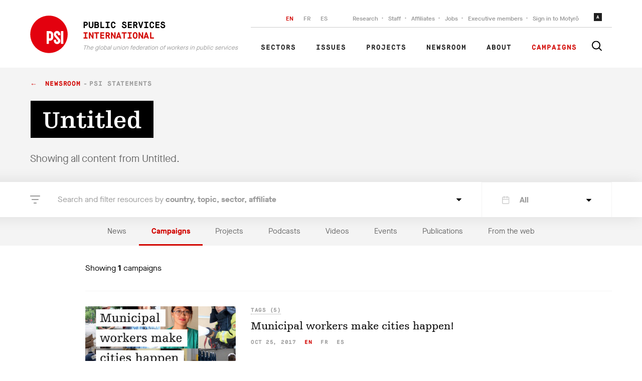

--- FILE ---
content_type: application/javascript; charset=UTF-8
request_url: https://publicservices.international/_nuxt/559b844.js
body_size: 4294
content:
(window.webpackJsonp=window.webpackJsonp||[]).push([[26],{465:function(t,e,r){"use strict";r(26),r(16),r(9),r(7),r(15),r(51),r(40),r(84),r(34),r(36);var n=r(8),o=r(17);function c(object,t){var e=Object.keys(object);if(Object.getOwnPropertySymbols){var r=Object.getOwnPropertySymbols(object);t&&(r=r.filter((function(t){return Object.getOwnPropertyDescriptor(object,t).enumerable}))),e.push.apply(e,r)}return e}function l(t){for(var i=1;i<arguments.length;i++){var source=null!=arguments[i]?arguments[i]:{};i%2?c(Object(source),!0).forEach((function(e){Object(n.a)(t,e,source[e])})):Object.getOwnPropertyDescriptors?Object.defineProperties(t,Object.getOwnPropertyDescriptors(source)):c(Object(source)).forEach((function(e){Object.defineProperty(t,e,Object.getOwnPropertyDescriptor(source,e))}))}return t}var d={computed:l(l({},Object(o.b)({item:"post/post",lang:"settings/lang",navigations:"settings/navigations",getStringTranslation:"settings/getStringTranslation"})),{},{isPage:function(){return this.$route.path.includes("/page/")},breadcrumbs:function(){var path=this.$route.path;return"/"===path.substr(-1)&&(path=path.substr(0,path.length-1)),(path=path.substr(1).split("/")).length>2&&path.pop(),this.isPage&&(path.splice(path.indexOf("page"),1),path.splice(path.indexOf("resources"),1)),path}}),methods:{joinURL:function(t,e){var r=null,n={},path="/".concat(this.breadcrumbs.slice(0,e+1).join("/"));return this.$route.query.id&&(r=this.$route.query.id),this.$route.query.search&&(n.search=JSON.parse(this.$route.query.search)),this.isPage&&(path="/resources/page".concat(path),this.item.parent&&(r=this.item.parent.id)),this.$route.path.includes("/affiliate/")&&(path="/affiliates/",n.id&&delete n.id),this.$route.path.includes("/affiliates/")&&(path="/affiliates/",n.search&&n.search.first_letter&&(n.search.first_letter=null)),this.$route.path.includes("/tag/")&&(path="/resources/"),n.search=JSON.stringify(n.search),r&&(n.id=r),{path:path,query:n}},label:function(t,e){return 0===e&&(t=t.replace("resources","newsroom")),"tag"===t&&(t=t.replace("tag","newsroom")),t=t.replace(/\-/g," "),this.getStringTranslation(t)||t}}},_=r(3),component=Object(_.a)(d,(function(){var t=this,e=t.$createElement,r=t._self._c||e;return t.breadcrumbs.length>0?r("ul",{staticClass:"breadcrumbs"},[t._l(t.breadcrumbs,(function(link,e){return[r("li",{key:link.id},[e+1===t.breadcrumbs.length?r("span",[t._v(t._s(t.label(link,e)))]):r("nuxt-link",{attrs:{to:t.joinURL(link,e)}},[t._v("\n        "+t._s(t.label(link,e))+"\n      ")])],1)]}))],2):t._e()}),[],!1,null,null,null);e.a=component.exports},466:function(t,e,r){"use strict";var n=r(57),o={methods:{countResource:function(t){var e=this,sub=arguments.length>1&&void 0!==arguments[1]?arguments[1]:"all",r=0;return t.forEach((function(t){e.count&&e.count[t]?"object"!==Object(n.a)(e.count[t])?r+=e.count[t]:r+=e.count[t][sub]:e.count&&e.count.length>0&&(r+=e.count[0])})),r}}};e.a=o},467:function(t,e,r){"use strict";r(26),r(16),r(9),r(7),r(15),r(32);var n=r(4),o=(r(244),r(40),r(8)),c=r(17);function l(object,t){var e=Object.keys(object);if(Object.getOwnPropertySymbols){var r=Object.getOwnPropertySymbols(object);t&&(r=r.filter((function(t){return Object.getOwnPropertyDescriptor(object,t).enumerable}))),e.push.apply(e,r)}return e}function d(t){for(var i=1;i<arguments.length;i++){var source=null!=arguments[i]?arguments[i]:{};i%2?l(Object(source),!0).forEach((function(e){Object(o.a)(t,e,source[e])})):Object.getOwnPropertyDescriptors?Object.defineProperties(t,Object.getOwnPropertyDescriptors(source)):l(Object(source)).forEach((function(e){Object.defineProperty(t,e,Object.getOwnPropertyDescriptor(source,e))}))}return t}var _={mixins:[r(466).a],props:{types:{type:Array,default:function(){return[]}},status:{type:String,default:"all"},counts:{type:[Array,Object],default:function(){return[]}}},computed:d(d({},Object(c.b)({search:"search/search",authors:"author/authors",getStringTranslation:"settings/getStringTranslation"})),{},{count:function(){return this.counts},offset:function(){return this.search.offset},limit:function(){return this.search.limit},sum:function(){var t=Math.round(Math.ceil(this.countResource(this.types,this.status)/this.limit));return Array.apply(null,{length:t}).map(Number.call,Number)},curPage:function(){return this.offset/this.limit+1},pages:function(){var t=this.sum.slice(2,6);return this.sum.length>5&&this.curPage>=5&&this.curPage<this.sum.length-3&&(t=this.sum.slice(this.curPage-3,this.curPage+3+1)),this.sum.length>5&&this.curPage>=this.sum.length-3&&(t=this.sum.slice(this.sum.length-5,this.sum.length)),t}}),methods:{paginate:function(t){var e=this;return Object(n.a)(regeneratorRuntime.mark((function r(){var n;return regeneratorRuntime.wrap((function(r){for(;;)switch(r.prev=r.next){case 0:return(n=Object.assign({},e.search)).offset=t,r.next=4,e.$store.dispatch("search/getSearch",{obj:n});case 4:e.$router.push({query:d(d({},e.$route.query),{},{search:JSON.stringify(e.search)})});case 5:case"end":return r.stop()}}),r)})))()}}},v=r(3),component=Object(v.a)(_,(function(){var t=this,e=t.$createElement,r=t._self._c||e;return t.sum.length>0?r("div",{staticClass:"paginationWrapper"},[t.countResource(t.types,t.status)>0?r("nav",{staticClass:"pagination"},[r("p",{staticClass:"pagination__CurrentPage"},[t.curPage<t.sum.length?[t._v("\n        "+t._s(t.offset+t.limit)+"\n      ")]:[t._v("\n        "+t._s(t.countResource(t.types,t.status))+"\n      ")],t._v("\n      "+t._s(t.getStringTranslation("of"))+" "+t._s(t.countResource(t.types,t.status))+"\n    ")],2),t._v(" "),t.sum.length>1?[t.curPage>1?r("a",{staticClass:"pagination__PreviousPage",on:{click:function(e){return t.paginate(t.offset-t.limit)}}},[t._v("< "+t._s(t.getStringTranslation("previous")))]):t._e(),t._v(" "),r("ul",{staticClass:"pagination__Pages"},[r("li",[r("a",{class:{"is-Active":1===t.curPage},on:{click:function(e){return t.paginate(0)}}},[t._v("1")])]),t._v(" "),t.curPage>6?r("li",[r("span",[t._v("...")])]):t._e(),t._v(" "),t._l(t.pages,(function(e){return r("li",{key:e.id},[t.curPage===e?r("a",{staticClass:"is-Active"},[t._v(t._s(e))]):r("a",{on:{click:function(r){t.paginate((e-1)*t.limit)}}},[t._v(t._s(e))])])})),t._v(" "),t.curPage<t.sum.length-4?r("li",[r("span",[t._v("...")])]):t._e(),t._v(" "),r("li",[r("a",{class:{"is-Active":t.curPage===t.sum.length},on:{click:function(e){t.paginate((t.sum.length-1)*t.limit)}}},[t._v(t._s(t.sum.length))])])],2),t._v(" "),t.curPage<t.sum.length?r("a",{staticClass:"pagination__NextPage",on:{click:function(e){return t.paginate(t.offset+t.limit)}}},[t._v(t._s(t.getStringTranslation("next"))+" >")]):t._e()]:t._e()],2):t._e()]):t._e()}),[],!1,null,null,null);e.a=component.exports},468:function(t,e,r){"use strict";var n=r(3),component=Object(n.a)({},(function(){var t=this.$createElement;return(this._self._c||t)("div",{staticClass:"sectionHeader__Select"})}),[],!1,null,null,null);e.a=component.exports},470:function(t,e,r){"use strict";r(26),r(16),r(9),r(7),r(15);var n=r(8),o=r(163),c=r(161),l=r(85),d=r(17);function _(object,t){var e=Object.keys(object);if(Object.getOwnPropertySymbols){var r=Object.getOwnPropertySymbols(object);t&&(r=r.filter((function(t){return Object.getOwnPropertyDescriptor(object,t).enumerable}))),e.push.apply(e,r)}return e}var v={components:{AudioPlayer:o.a},mixins:[c.a,l.a],props:{item:{type:Object,default:function(){return{}}},image:{type:Boolean,default:!1},type:{type:String,default:"news"},vertical:{type:Boolean,default:!1},readMore:{type:Boolean,default:!1},block:{type:Object,default:function(){return{}}}},computed:function(t){for(var i=1;i<arguments.length;i++){var source=null!=arguments[i]?arguments[i]:{};i%2?_(Object(source),!0).forEach((function(e){Object(n.a)(t,e,source[e])})):Object.getOwnPropertyDescriptors?Object.defineProperties(t,Object.getOwnPropertyDescriptors(source)):_(Object(source)).forEach((function(e){Object.defineProperty(t,e,Object.getOwnPropertyDescriptor(source,e))}))}return t}({},Object(d.b)({getStringTranslation:"settings/getStringTranslation"}))},f=r(3),component=Object(f.a)(v,(function(){var t=this,e=t.$createElement,r=t._self._c||e;return r("article",{class:["podcasts"===t.type?"card--Podcast":"card--MostRead"]},[r("h2",{staticClass:"cardType"},[t.block.title?[t._v("\n      "+t._s(t.block.title)+"\n    ")]:["podcasts"===t.type?[t._v("\n        Listen to this\n      ")]:t._e(),t._v(" "),"videos"===t.type?[t._v("\n        Watch this\n      ")]:[t._v("\n        Read this\n      ")]]],2),t._v(" "),"podcasts"===t.type?r("audio-player",{staticClass:"audioPlayerWrapper--MostRead",attrs:{meta:!1,dark:!0,sources:[t.getTranslation().external_url]}}):t._e(),t._v(" "),r("div",{class:["podcasts"===t.type?"card__ContentWrapper--Columns":"card__ContentWrapper--MostRead"]},[r("div",{staticClass:"card__Column"},[r("card-tags",{attrs:{item:t.item,lang:t.lang}}),t._v(" "),r("card-title",t._b({},"card-title",{item:t.item,lang:t.lang},!1)),t._v(" "),r("language-picker",{attrs:{item:t.item,lang:t.lang},on:{"update:lang":function(e){t.lang=e}}})],1),t._v(" "),r("div",{staticClass:"card__Column"},[r("div",{staticClass:"card__Content"},[r("p",[t._v(t._s(t.getTranslation().description))])]),t._v(" "),t.readMore?r("nuxt-link",{staticClass:"readMore--Right",class:{"readMore--Right":"podcasts"!==t.type},attrs:{to:t.postURL()}},[t._v("\n        "+t._s(t.getStringTranslation("readMore"))+"\n      ")]):t._e()],1)]),t._v(" "),t.thumbnail?r("nuxt-link",{staticClass:"card__ImageWrapper--Right card__ImageWrapper--MostRead",attrs:{to:t.postURL()}},[r("img",{directives:[{name:"lazy-load",rawName:"v-lazy-load"}],staticClass:"card__Image",attrs:{"data-src":t.thumbnail.card,alt:""}})]):t._e()],1)}),[],!1,null,null,null);e.a=component.exports},472:function(t,e,r){"use strict";r(26),r(16),r(9),r(7),r(15);var n=r(8),o=r(161),c={mixins:[o.a],props:{item:{type:Object,default:function(){return{}}},dark:{type:Boolean,default:!1},image:{type:Boolean,default:!1}}},l=r(3),d=Object(l.a)(c,(function(){var t=this,e=t.$createElement,r=t._self._c||e;return r("li",[r("div",{staticClass:"videoPlayerRelated__ListItemLink"},[r("div",{staticClass:"videoPlayerRelated__ListItemImageWrapper"},[t.thumbnail?r("img",{directives:[{name:"lazy-load",rawName:"v-lazy-load"}],staticClass:"videoPlayerRelated__ListItemImage",attrs:{"data-src":t.thumbnail.card,alt:""}}):r("img",{directives:[{name:"lazy-load",rawName:"v-lazy-load"}],staticClass:"videoPlayerRelated__ListItemImage",attrs:{"data-src":"/images/podcasts_thumb.jpg",alt:""}}),t._v(" "),r("div",{staticClass:"card__Play--Small",class:["audio"===t.item.type?"card__Play--Podcast":"aaa"]},[r("icon",{attrs:{name:"play"}})],1)]),t._v(" "),r("div",{staticClass:"videoPlayerRelated__ListItemContent"},[r("card-title",t._b({staticClass:"card__Title--VideoSmall",attrs:{link:!1}},"card-title",{item:t.item,lang:t.lang},!1)),t._v(" "),r("p",{staticClass:"card__Date"},[r("time",{attrs:{datetime:t.formatDate(t.item.start_datetime,"yyyy-MM-dd")}},[t._v(t._s(t.formatDate(t.item.start_datetime)))])])],1)])])}),[],!1,null,null,null).exports,_={components:{AudioPlayer:r(163).a},mixins:[o.a],props:{type:{type:String,default:""},item:{type:Object,default:function(){return{}}}},computed:{audioURL:function(){return["https://world-psi.org/uncsw/wordpress/wp-content/uploads/2018/03/solidarity-news-090318.mp3"]}}},v=Object(l.a)(_,(function(){var t=this,e=t.$createElement,r=t._self._c||e;return r("div",{staticClass:"videoPlayerPreview",class:{"videoPlayerPreview--Columns":"podcasts"===t.type}},["podcasts"===t.type?r("audio-player",{attrs:{dark:!0,sources:[t.getTranslation().external_url]}}):r("div",{staticClass:"videoPlayerPreview__Frame",domProps:{innerHTML:t._s(t.getEmbedURL(t.getTranslation().external_url))}}),t._v(" "),r("div",{staticClass:"videoPlayerPreview__Wrapper",class:{"videoPlayerPreview__Wrapper--Columns":"podcasts"===t.type}},[r("div",[r("card-tags",{staticClass:"card__TagsWrapper--Top",attrs:{item:t.item}}),t._v(" "),r("card-title",t._b({staticClass:"card__Title--Video"},"card-title",{item:t.item,lang:t.lang},!1)),t._v(" "),r("language-picker",{attrs:{item:t.item,lang:t.lang},on:{"update:lang":function(e){t.lang=e}}})],1),t._v(" "),"podcasts"===t.type?r("div",{staticClass:"videoPlayerPreview__Content"},[r("p",[t._v(t._s(t.getTranslation().description))])]):t._e(),t._v(" "),"videos"===t.type?r("div",{staticClass:"videoPlayerPreview__Content--Video"},[r("p",[t._v(t._s(t.getTranslation().description))])]):t._e(),t._v(" "),r("div",{staticClass:"videoPlayerPreview__Author",class:{"videoPlayerPreview__Author--Column":"podcasts"===t.type}},[t.item.author&&t.$route.path.includes("resources")&&"audio"==t.item.type?r("section",{staticClass:"postAuthor--Podcast"},[r("h2",{staticClass:"postAuthor__Role"},[r("router-link",{staticClass:"postAuthor__Link",attrs:{to:t.authorUrl(t.item.author)}},[t._v("\n            "+t._s(t.item.author.name)+"\n          ")])],1),t._v(" "),r("p",{staticClass:"postAuthor__Position"},[t._v("\n          "+t._s(t.getTranslation(t.item.author).position)+"\n        ")])]):t._e()])])],1)}),[],!1,null,null,null).exports,f=r(17);function h(object,t){var e=Object.keys(object);if(Object.getOwnPropertySymbols){var r=Object.getOwnPropertySymbols(object);t&&(r=r.filter((function(t){return Object.getOwnPropertyDescriptor(object,t).enumerable}))),e.push.apply(e,r)}return e}function m(t){for(var i=1;i<arguments.length;i++){var source=null!=arguments[i]?arguments[i]:{};i%2?h(Object(source),!0).forEach((function(e){Object(n.a)(t,e,source[e])})):Object.getOwnPropertyDescriptors?Object.defineProperties(t,Object.getOwnPropertyDescriptors(source)):h(Object(source)).forEach((function(e){Object.defineProperty(t,e,Object.getOwnPropertyDescriptor(source,e))}))}return t}var y={components:{FeaturedMediaItem:d,FeaturedMediaPlayer:v},props:{showPsiTv:{type:Boolean,defualt:!1},type:{type:String,default:"videos"},resources:{type:Array,default:function(){return[]}},showAllUrl:{type:Object,default:function(){return{}}}},data:function(){return{currentIndex:0}},computed:m(m({},Object(f.b)({getStringTranslation:"settings/getStringTranslation"})),{},{currentResource:function(){return this.resources[this.currentIndex]}})},O=Object(l.a)(y,(function(){var t=this,e=t.$createElement,r=t._self._c||e;return t.resources?r("section",{staticClass:"videoPlayer"},[r("div",{staticClass:"videoPlayer__Inner"},[r("FeaturedMediaPlayer",t._b({},"FeaturedMediaPlayer",{type:t.type,item:t.currentResource},!1)),t._v(" "),t.showPsiTv?r("header",{staticClass:"section__Header--VideoPlayer"},[r("h2",{staticClass:"section__Title"},[t._v("\n        "+t._s(t.getStringTranslation("psiTV"))+"\n      ")]),t._v(" "),r("nuxt-link",{staticClass:"readMore",attrs:{to:t.showAllUrl.path?t.showAllUrl:{path:"/resources/videos",query:{tags:t.querySearch({}),lang:t.$store.state.settings.lang}}}},[t._v("\n        "+t._s(t.getStringTranslation("viewAllVideos"))+"\n      ")])],1):t._e(),t._v(" "),t.resources.length>1?r("div",{staticClass:"videoPlayerRelated"},[r("ul",{staticClass:"videoPlayerRelated__List"},t._l(t.resources,(function(e,n){return r("FeaturedMediaItem",{key:e.id,staticClass:"videoPlayerRelated__ListItem",attrs:{item:e},nativeOn:{click:function(e){t.currentIndex=n}}})})),1)]):t._e()],1)]):t._e()}),[],!1,null,null,null);e.a=O.exports},535:function(t,e,r){"use strict";r.r(e);r(26),r(16),r(15),r(9),r(7),r(58),r(32);var n=r(4),o=r(8),c=r(17),l=r(43),d=r(162),_=r(470),v=r(469),f=r(465),h=r(467),m=r(468),y=r(472);function O(object,t){var e=Object.keys(object);if(Object.getOwnPropertySymbols){var r=Object.getOwnPropertySymbols(object);t&&(r=r.filter((function(t){return Object.getOwnPropertyDescriptor(object,t).enumerable}))),e.push.apply(e,r)}return e}function P(t){for(var i=1;i<arguments.length;i++){var source=null!=arguments[i]?arguments[i]:{};i%2?O(Object(source),!0).forEach((function(e){Object(o.a)(t,e,source[e])})):Object.getOwnPropertyDescriptors?Object.defineProperties(t,Object.getOwnPropertyDescriptors(source)):O(Object(source)).forEach((function(e){Object.defineProperty(t,e,Object.getOwnPropertyDescriptor(source,e))}))}return t}var j={components:{Card:d.a,CardMostRead:_.a,Search:v.a,Breadcrumbs:f.a,Pagination:h.a,Sort:m.a,FeaturedMedia:y.a},mixins:[l.b],scrollToTop:!0,head:function(){return{title:"All podcasts"}},watchQuery:["search"],computed:P(P({},Object(c.b)({posts:"post/posts",getStringTranslation:"settings/getStringTranslation"})),{},{resources:function(){return this.posts.podcasts.resources}}),asyncData:function(t){return Object(n.a)(regeneratorRuntime.mark((function e(){var r;return regeneratorRuntime.wrap((function(e){for(;;)switch(e.prev=e.next){case 0:return r=t.store,e.next=3,Promise.all([r.dispatch("post/getPosts",{obj:{types:["audio"],limit:3,tags:{},search_query:"",is_featured:!0},type:"featured_podcasts"}),r.dispatch("post/getPosts",{obj:{types:["audio"],limit:10,is_featured:null},type:"podcasts",search:!0})]);case 3:case"end":return e.stop()}}),e)})))()}},C=r(3),component=Object(C.a)(j,(function(){var t=this,e=t.$createElement,r=t._self._c||e;return r("div",[t.posts.featured_podcasts.resources.length>0?r("div",{staticClass:"pageHeader--Black pageHeader--Placeholder pageHeader--NoBottomSpace"},[r("div",{staticClass:"center--Offset"},[r("Breadcrumbs")],1),t._v(" "),r("div",{staticClass:"center"},[r("FeaturedMedia",{attrs:{resources:t.posts.featured_podcasts.resources,type:"podcasts"}})],1)]):t._e(),t._v(" "),r("Search",{attrs:{wide:!0}}),t._v(" "),r("div",{staticClass:"center"},[r("div",{staticClass:"sectionHeader"},[r("div",{staticClass:"sectionHeader__Inner"},[r("h2",{staticClass:"sectionHeader__Title"},[t._v("\n          "+t._s(t.getStringTranslation("showing"))+" "),r("span",[t._v(t._s(t.posts.podcasts.counts.audio))]),t._v(" "+t._s(t.getStringTranslation("podcasts").toLowerCase())+"\n        ")]),t._v(" "),r("Pagination",{attrs:{counts:t.posts.podcasts.counts,types:["audio"]}}),t._v(" "),r("Sort")],1)])]),t._v(" "),r("div",{staticClass:"center--Offset"},[t.resources.length>10?[t._l(t.splitResources("first"),(function(t){return r("Card",{key:t.id,attrs:{type:"podcast",item:t}})})),t._v(" "),t.resources.length>6?r("CardMostRead",{attrs:{type:"podcast",item:t.splitResources("middle")}}):t._e(),t._v(" "),t._l(t.splitResources("last"),(function(t){return r("Card",{key:t.id,attrs:{type:"podcast",item:t}})}))]:t._l(t.resources,(function(t){return r("Card",{key:t.id,attrs:{type:"podcast",item:t}})})),t._v(" "),r("Pagination",{staticClass:"paginationWrapper--Bottom",attrs:{counts:t.posts.podcasts.counts,types:["audio"]}})],2)],1)}),[],!1,null,null,null);e.default=component.exports}}]);